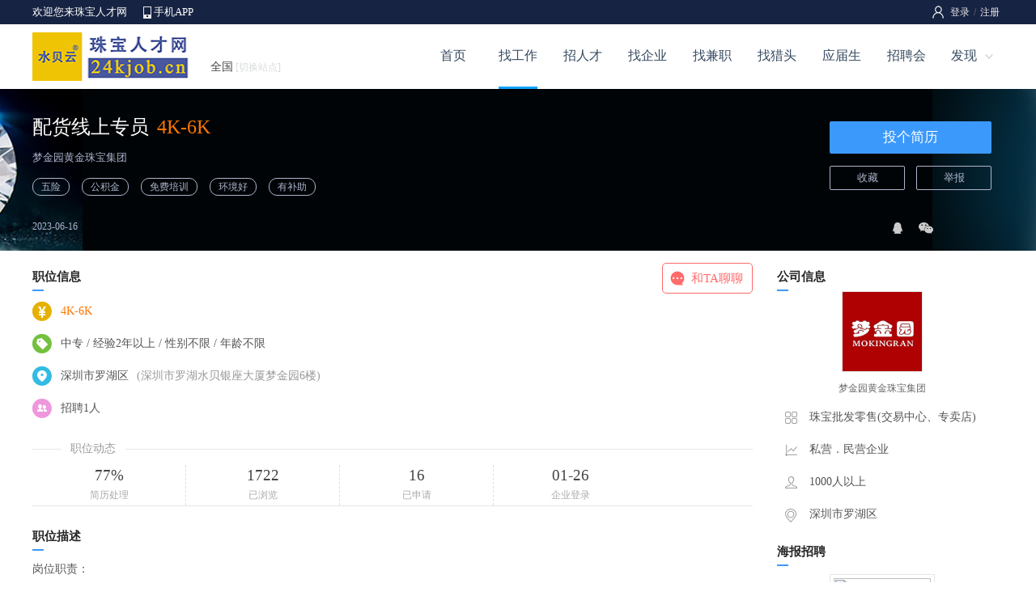

--- FILE ---
content_type: text/html; charset=utf-8
request_url: https://www.24kjob.cn/zhaopin/job_23073.html
body_size: 14508
content:

<!DOCTYPE html>
<html>
<head>
    <title>深圳市罗湖区招聘配货线上专员_梦金园黄金珠宝集团招聘-珠宝人才网</title>
    <meta name="keywords"content="深圳市罗湖区招聘配货线上专员,梦金园黄金珠宝集团招聘,珠宝人才网" />
    <meta name="description" content="梦金园黄金珠宝集团招聘配货线上专员,深圳市罗湖区配货线上专员招聘信息,内容包括：职位描述,工资待遇,工作地点,岗位职责，面试评价等信息" />
    <meta http-equiv="Content-Type" content="text/html; charset=UTF-8">
    <meta name="renderer" content="webkit" />
    <meta http-equiv="X-UA-Compatible" content="IE=edge" />
    <link rel="stylesheet" type="text/css" href="/css/header.css" />
    <link rel="stylesheet" type="text/css" href="/css/style.css" />
    <link rel="stylesheet" type="text/css" href="/css/browse/job.css" />
    <link rel="stylesheet" type="text/css" href="/css/dialog.css" />
    <script type="text/javascript" src="/script/jquery.min.js"></script>
    <script type="text/javascript" src="/script/layer/layer.js"></script>
    <script type="text/javascript" src="/script/pop_dialog.js"></script>
    <script type="text/javascript" src="/public/readclick.aspx?TypeName=Job&Param=23073"></script>
</head>
<body>
<form name="myForm" method="post" action="./job_23073.html?Jobid=23073" id="myForm">
<input type="hidden" name="__VIEWSTATE" id="__VIEWSTATE" value="/wEPDwUKMTY3NTA1NTQxM2Rkx6xMJpQZ48Koun7qnaOBWNu8V5nBZQ3uRBMjVZytpxE=" />

<input type="hidden" name="__VIEWSTATEGENERATOR" id="__VIEWSTATEGENERATOR" value="A48BCB1C" />
<!--页面顶部-->

<link rel="stylesheet" type="text/css" href="/css/header.css" />

<!--顶部-->
<div class="pubtop">
<div class="pubtopbar">
    <div class="left">
        <p>欢迎您来珠宝人才网</p>
        <span><a href="/app/">手机APP</a></span>
    </div>
    <div class="right">
        <div id="Header1_HeadPublic1_divLogin" class="divLogin"><!--登录-->
           <a href="/login/">登录</a>/<a href="/register/">注册</a> 
        </div>
        
        
    </div>
</div>
</div>
<!--头部-->
<div class="pubhead">
<div class="headbar">
    <div class="left"><a href="https://www.24kjob.cn/" target=_blank><img src="../Images/Public/Logo.gif" alt="珠宝人才网"></a></div>
    <div class="middle">
        <div class="weblist"><a class="webMore" href="javascript:void(0);">全国<i>[切换站点]</i></a>
            <div class="webMoredown  fn-hide">
                <span class="tit">切换站点</span>
                <ul>
                <li><a href='https://sz.24kjob.cn' title="深圳珠宝人才网">深圳</a></li>
                <li><a href="/About/sublist.aspx">更多</a></li>
            </ul></div>
        </div>
    </div>
    <div class="right" id="divNav">
        <ul>
        <li class="hli "><a href="/">首页</a></li>
        <li class="hli  over"><a href="/job/">找工作</a></li>
        <li class="hli "><a href="/jianli/">招人才</a></li>
        <li class="hli "><a href="/qiye/">找企业</a></li>
        <li class="hli "><a href="/jianzhi/">找兼职</a></li>
        <li class="hli "><a href="/headhunt/">找猎头</a></li>
        <li class="hli "><a href="/school/">应届生</a></li>
        <li class="hli "><a href="/jobfair/">招聘会</a></li>
        <li><a class="hMore" href="javascript:void(0);">发现</a>
            <div class="hMoredown  fn-hide">
                <span><a href="/live/">直播招聘</a></span>
                <span><a href="/online/">网络招聘</a></span>
                <span><a href="/simple/">同城信息</a></span>
                <span><a href="/store/">店铺招聘</a></span>
                <span><a href="/pugong/">普工招聘</a></span>
                <span><a href="/exam/">职业测评</a></span>
                <span><a href="/ask/">职业问答</a></span>
                <span><a href="/news/">珠宝新闻</a></span>
            </div>
        </li>
        </ul>
    </div>
</div>
</div>
<script type="text/javascript">
    $(function () {
        $(".login").hover(function () {
            $(this).find(".lMoredown").removeClass("fn-hide");
            $(this).find(".lMore").addClass("lMorecurrent");
        }, function () {
            $(this).find(".lMoredown").addClass("fn-hide");
            $(this).find(".lMore").removeClass("lMorecurrent");
        });
    })
    $(function () {
        $(".divUser div").hover(function () {
            $(this).find(".uMoredown").removeClass("fn-hide");
            $(this).find(".uMore").addClass("uMorecurrent");
        }, function () {
            $(this).find(".uMoredown").addClass("fn-hide");
            $(this).find(".uMore").removeClass("uMorecurrent");
        });
    })
    $(function () {
        $("#divNav li").hover(function () {
            $(this).find(".hMoredown").removeClass("fn-hide");
            $(this).find(".hMore").addClass("hMorecurrent");
        }, function () {
            $(this).find(".hMoredown").addClass("fn-hide");
            $(this).find(".hMore").removeClass("hMorecurrent");
        });
    })
    $(function () {
        $(".weblist").hover(function () {
            $(this).find(".webMoredown").removeClass("fn-hide");
            $(this).find(".webMore").addClass("webMorecurrent");
        }, function () {
            $(this).find(".webMoredown").addClass("fn-hide");
            $(this).find(".webMore").removeClass("webMorecurrent");
        });
    })
</script>
<!--页面主体-->
<div class="main0">
<div class="conte">
    <div class="left">
        <span class="jobname">配货线上专员<i>4K-6K</i></span>
        <span class="comname"><a href="/zhaopin/12002.html">梦金园黄金珠宝集团</a></span>
        <span class="tag"><i>五险</i><i>公积金</i><i>免费培训</i><i>环境好</i><i>有补助</i></span>
    </div>
    <div class="right">
        <span class="apply">
            <a href="/resume/res_toApply.aspx?jobid=23073" name="btn_Apply">投个简历</a>
        </span>
        <span class="favorite">
            <a href="/Resume/Res_ToFavorite.aspx?Jobid=23073">收藏</a>
            <a href="/browse/com_report.aspx?width=500&height=450&Comid=12002&Jobid=23073" id="btnReport">举报</a>
        </span>
    </div>
</div>
<div class="date">
    <div class="left">2023-06-16</div>
    <div class="right"><!--分享-->
    <div class="share" id="share"><p></p>
    <span class="s1">
        <a href="https://sns.qzone.qq.com/cgi-bin/qzshare/cgi_qzshare_onekey?url=https://m.24kjob.cn/job_23073.aspx&title=配货线上专员<i>4K-6K</i>" target="_blank"><img src="/images/browse/qq3.png" /></a>
    </span>
    <span class="s2">
    <a class="shareMore" href="javascript:void(0);"><img src="/images/browse/wx3.png" /></a>
        <div class="shareMoredown  fn-hide">
            <b><img src='/public/qrcode.aspx?param=https://m.24kjob.cn/job_23073.aspx&size=3'></b>
            <p>用微信扫一扫,分享到朋友圈</p>
        </div>
    </span></div>
    </div>
</div>
</div>
<div class="main1">
<div class="left">
    <!--基本信息-->
    <div class="basic">
        <div class="title"><p>职位信息</p> 
            <a href="javascript:void(0);" class="btnChat" id="btn_Chat">和TA聊聊</a>
            <input type="hidden" class="uuid" value="im-company-12002" />
            <input type="hidden" class="avatar" value="/uploadfiles/company/logofile/2022/08/12/20220812144223844614.png" />
            <input type="hidden" class="name" value="梦金园黄金珠宝集团" />
        </div>
        <ul>
        <li class="li1">4K-6K</li>
        <li class="li3">中专 / 经验2年以上 / 性别不限 / 年龄不限</li>
        <li class="li4">深圳市罗湖区<i>(深圳市罗湖水贝银座大厦梦金园6楼)</i></li>
        <li class="li5">招聘1人</li>
        <!--联系电话-->
        <li class="li6">
        
        
        
        
        </li>
        </ul>
    </div>
    <!--红包职位-->
    
    <!--职位动态-->
    <div class="nums">
        <div class="title"><span>职位动态</span></div>
        <div class="conte"><ul>
            <li><b>77%</b><p>简历处理</p></li>
            <li><b>1722</b><p>已浏览</p></li>
            <li><b>16</b><p>已申请</p></li>
            <li><b>01-26</b><p>企业登录</p></li>
            </ul>
        </div>
    </div>
    <!--职位描述-->
    <div class="detail">
        <div class="title"><p>职位描述</p></div>
        <div class="conte det">
            <!--职位描述-->岗位职责：<br>1、公司网单平台和钻石定制系统的日常运营维护，活动策划推广，信息发布、流量统计；<br>2、加盟商线上产品咨询接待，协助下单，跟进客户下单货品的出货进度。<br>任职要求：<br>1、具备良好的沟通能力，表达逻辑清晰准确；<br>2、具有一定的拍摄修图能力。<br>3、1-3年工作经验，有电商运营经验优先。
        </div>
    </div>
    <!--相似职位-->
    <div class="typejob">
    <div class="title"><p>相似职位</p></div>
    <div class="conte">
    
    </div>
    </div>
</div>

<!--右侧-->
<div class="right">
<!--公司信息-->
<div class="combasic">
    <div class="title"><p>公司信息</p></div>
    <div class="logo"><a href="/zhaopin/12002.html" target=_blank><img src="/uploadfiles/company/logofile/2022/08/12/20220812144223844614.png" id="img_ComLogoUrl" /></a></div>
    <div class="name"><a href="/zhaopin/12002.html" target=_blank>梦金园黄金珠宝集团</a></div>
    <span class="r1">珠宝批发零售(交易中心、专卖店)</span>
    <span class="r2">私营．民营企业</span>
    <span class="r3">1000人以上</span>
    <span class="r4">深圳市罗湖区</span>
</div>
<!--微信招聘-->
<div class="wzp">
    <div class="title"><p>海报招聘</p></div>
    <div class="conte"><img src='/public/qrcode.aspx?param=https://m.24kjob.cn/weihaibao/index.aspx?comid=12002&size=3'></div>
</div>
<!--其他职位-->
<div class="otherjob">
    <div class="title"><p>其他职位</p></div>
    <div class="conte">
    
    </div>
</div>

</div>
</div>
<!--页面底部-->

<div id="footspace"></div>
<div id="foot">
<div class="foots">
    <div class="left">
        <div class="foot1"><a href="/About/About.aspx">关于网站</a><a href="/About/Statement.aspx">网站声明</a><a href="/About/Fee.aspx">收费标准</a><a href="/About/ads.aspx">广告投放</a><a href="/About/Link.aspx">友情链接</a><a href="/About/sitemap.aspx">网站地图</a><a href="/About/Service.aspx">隐私政策</a><a href="/About/Contact.aspx">联系我们</a></div>
        <div class="foot2">Copyright 2026 <a href='https://www.24kjob.cn/' target=_blank>深圳市水贝信息技术有限公司</a> 版权所有 电话：0755-82228848</div>
        <div class="foot3">招聘单位无权收取任何费用,警惕虚假招聘,避免上当受骗 <a href="https://beian.miit.gov.cn" target=_blank>粤ICP备14007893号-5</a> </div>
    </div>
    <div class="right">
        <div class="r1"></div>
        <div class="r2">
            <div class="attme">
                <a class="aMore f1" href="javascript:void(0);"></a>
                <span class="aMoredown  fn-hide"><img src="/uploadfiles/default/20170121111654631279.png" /></span>
            </div>
            <div class="attme">
                <a class="aMore f2" href="javascript:void(0);"></a>
                <span class="aMoredown  fn-hide"><img src="/uploadfiles/default/2019/12/16/20191216200746492531.jpg" /></span>
            </div>
            <div class="attme">
                <a class="aMore f3" href="javascript:void(0);"></a>
                <span class="aMoredown  fn-hide"><img src="/uploadfiles/default/20170121104621491871.png" /></span>
            </div>
        </div>
    </div>
</div>
</div>
<script type="text/javascript">
    $(function () {
        $(".attme").hover(function () {
            $(this).find(".aMoredown").removeClass("fn-hide");
            $(this).find(".aMore").addClass("aMorecurrent");
        }, function () {
            $(this).find(".aMoredown").addClass("fn-hide");
            $(this).find(".aMore").removeClass("aMorecurrent");
        });
    })
</script>
<input name="hid_Jobid" type="hidden" id="hid_Jobid" />
</form>
</body>
<script type="text/javascript">
    $(document).ready(function () {
        $("#btnReport").click(function () { //举报
            div_Show("举报企业", this.href);
            this.blur();
            return false;
        })
    });

function asecBoard(n) 
{ 
    for(i=1;i<4;i++) 
    { 
        eval("document.getElementById('al0"+i+"').className='a102'"); 
        eval("document.getElementById('abx0"+i+"').style.display='none'"); 
    } 
    eval("document.getElementById('al0"+n+"').className='a101'"); 
    eval("document.getElementById('abx0"+n+"').style.display='block'"); 
}

//分享红包
$(function () {
    $("#shareMoney").hover(function () {
        $(this).find(".shareMoneys").removeClass("fn-hide");
    }, function () {
        $(this).find(".shareMoneys").addClass("fn-hide");
    });
})

//投递红包
$(function () {
    $("#applyMoney").hover(function () {
        $(this).find(".applyMoneys").removeClass("fn-hide");
    }, function () {
        $(this).find(".applyMoneys").addClass("fn-hide");
    });
})

//聊一聊
$("#btn_Chat").on("click", function () {
    var thisButton = $(this);
    var uuid = thisButton.siblings(".uuid").val();
    var name = thisButton.siblings(".name").val();
    var avatar = thisButton.siblings(".avatar").val();
    var friend = {
        uuid: uuid, name: name, avatar: avatar
    };

    layer.open({
        type: 2,
        title: false,
        closeBtn: 0,
        scrollbar: false,
        area: ['600px', '700px'],
        content: ['/public/chat/person.aspx?uuid=' + uuid + '&name=' + name + '&avatar=' + avatar],
        end: function () {
        }
    });
})

$(function () {
    $("#share .s2").hover(function () {
        $(this).find(".shareMoredown").removeClass("fn-hide");
        $(this).find(".shareMore").addClass("shareMorecurrent");
    }, function () {
        $(this).find(".shareMoredown").addClass("fn-hide");
        $(this).find(".shareMore").removeClass("shareMorecurrent");
    });
})
</script>
</html>


--- FILE ---
content_type: text/css
request_url: https://www.24kjob.cn/css/browse/job.css
body_size: 15092
content:

/* 路径 */
.path{ margin:auto; width:1200px; height:40px; line-height:40px; color:#999; text-align:left; }
.path a{ color:#1696F9; }

/* 职位名称 */
.main0{ margin:auto; width:100%; height:200px; text-align:left; background:url(/images/header/bg12.png) center no-repeat; }
.main0 .conte{ margin:auto; width:1200px; height:120px; padding-top:30px; }
.main0 .conte .left{ float:left; width:950px; height:auto; }
.main0 .conte .left .jobname{ float:left; width:950px; height:35px; line-height:35px;font-size:18pt; color:#fff; margin-bottom:5px; }
.main0 .conte .left .jobname i{ margin-left:10px; color:#f70; font-style:normal; }
.main0 .conte .left .comname{ float:left; width:950px; height:30px; line-height:30px;font-size:13px; color:#acb5cc; margin-bottom:10px; }
.main0 .conte .left .comname a{ color:#acb5cc; }
.main0 .conte .left .comname a:hover{ text-decoration: underline; }
.main0 .conte .left .tag{ float:left; width:950px; height:20px; line-height:20px; }
.main0 .conte .left .tag i{ float:left; width:auto; height:auto; line-height:20px; border:1px #acb5cc solid; color:#acb5cc;padding:0px 10px; margin-right:15px; font-style:normal; font-size:12px;border-radius:10px; }

/* 按钮 */
.main0 .conte .right{ float:right; width:220px; height:auto; }
.main0 .conte .apply{ float:left; width:200px; height:40px; margin-bottom:15px; margin-left:5px; margin-top:10px; }
.main0 .conte .apply a{ display:inline-block; width:200px; line-height:40px;font-size:13pt; background-color:#3b99fb;color:#fff; cursor:pointer;border-radius:2px; text-align:center; }
.main0 .conte .apply a:link{ color:#fff; }
.main0 .conte .apply a:hover{ background-color:#3b99fb;color:#fff; }

.main0 .conte .favorite{ float:left; width:220px; height:auto; }
.main0 .conte .favorite a{ display:inline-block; width:91px; line-height:28px;font-size:13px;color:#acb5cc; border:1px #acb5cc solid;cursor:pointer;border-radius:2px; text-align:center; margin:0px 5px; }
.main0 .conte .favorite a:link{ color:#acb5cc; }
.main0 .conte .favorite a:hover{ color:#acb5cc; }

/* 时间 */
.main0 .date{ margin:auto; width:1200px; height:40px; padding-top:0px; }
.main0 .date .left{ float:left; width:950px; line-height:40px; font-size:12px; color:#acb5cc; }

/* 分享 */
.main0 .date .right{ float:left; width:220px; line-height:30px; font-size:12px; color:#acb5cc; }
.main0 .date .right .share{ float:left; height:30px;display:inline; position: relative; margin-left:93px; }
.main0 .date .right .share p{ float:left; width:auto; line-height:28px; margin-top:11px; margin-right:10px; color:#999; }
.main0 .date .right .share span{ float:left; width:auto; height:28px;line-height:28px; margin:5px; margin-top:10px;  }
.main0 .date .right .share span img{ margin:5px 5px; }
.main0 .date .right .share a.shareMore{ float:right; width:18px;height:18px; z-index:3; position: relative; display:block; padding-right:10px; }
.main0 .date .right .share a.shareMorecurrent { width:18px;height:18px; }
.main0 .date .right .share .shareMoredown { z-index:100; position: absolute; background: #E45B00;top:40px;left:-35px; width:180px; height:auto;background-color:#FFF; border:1px #DDD solid; padding:10px 0px; overflow:hidden; }
.main0 .date .right .share .shareMoredown b{ float:left; width:180px; height:auto; padding:0px 0px; text-align:center;}
.main0 .date .right .share .shareMoredown p{ float:left; width:180px; height:auto; line-height:20px; padding:0px 0px; text-align:center; font-size:12px;color:#999;} 


/* 主体 */
.main1{ margin:auto; width:1200px; height:auto; text-align:left; background-color:#fff; margin-top:15px;overflow:hidden; }

/* 左侧 */
.main1 .left{ float:left; width:900px; height:auto; }
.main1 .left .title{ float:left; width:900px; height:35px; line-height:35px;background: url(/images/browse/tit.png) left bottom no-repeat; }
.main1 .left .title p{ float:left; width:90px; height:35px; line-height:35px;font-size:15px; color:#272727; font-weight:bold; }

.main1 .left .title .btnChat{ float:right;display:inline-block; width:75px; line-height:36px;font-size:15px; background:url(/images/browse/chat.png) 7px center no-repeat; background-color:#FFF;color:#FF6A6A; border:1px #FF6A6A solid; padding-left:35px; cursor:pointer;border-radius:5px; margin-right:10px; }
.main1 .left .title .btnChat:link{ color:#FF6A6A; }
.main1 .left .title .btnChat:hover{ background-color:#FFF;color:#FF6A6A; }


/* 基本信息 */
.main1 .left .basic{ float:left; width:900px;height:auto; padding:0px 0px; }
.main1 .left .basic ul{ float:left; width:835px;height:auto; margin-top:5px; }
.main1 .left .basic ul li{ float:left; width:835px;height:auto; line-height:30px; margin:5px 0px; padding-left:35px; color:#555; }
.main1 .left .basic ul .li1{ background:url(/images/browse/m1.png) 0px 3px no-repeat;color:#FF7700;  }
.main1 .left .basic ul .li2{ background:url(/images/browse/m2.png) 0px 3px no-repeat; }
.main1 .left .basic ul .li2 i{ float:left;width:auto; line-height:25px;padding:0px 8px; border:1px #E8E8E8 solid; margin-right:10px;font-style:normal; white-space: nowrap; color:#777; font-size:12px; }
.main1 .left .basic ul .li3{ background:url(/images/browse/m3.png) 0px 3px no-repeat; }
.main1 .left .basic ul .li4{ background:url(/images/browse/m4.png) 0px 3px no-repeat; }
.main1 .left .basic ul .li4 i{ font-style:normal; margin-left:10px; color:#999; }
.main1 .left .basic ul .li5{ background:url(/images/browse/m5.png) 0px 3px no-repeat; }
.main1 .left .basic ul .li7{ background:url(/images/browse/m7.png) 0px 3px no-repeat; }

/* 联系电话 */
.main1 .left .basic ul .li6{ background:url(/images/browse/m6.png) 0px 3px no-repeat; }
.main1 .left .basic ul .li6 span{ float:left; width:auto; line-height:30px;}
.main1 .left .basic ul .li6 span b{ float:left; width:auto; line-height:30px; font-size:14pt; color:#F50; }
.main1 .left .basic ul .li6 span a{ float:left; width:auto; line-height:30px; margin-left:10px; color:#1696F9; }
.main1 .left .basic ul .li6 span a:hover{ color:#3F74C2; }
.main1 .left .basic ul .li6 span i{ float:left; width:auto; line-height:30px; margin-left:10px; font-style:normal; color:#AAA; font-size:12px; }
.main1 .left .basic ul .li6 p{ float:left; width:735px; line-height:25px; color:#999;  }



/* 红包职位 */
.main1 .left .jobmoneys{ float:left; width:890px; height:auto;text-align:left; padding:0px 0px; }
.main1 .left .jobmoneys .left{ float:left; width:500px; height:auto; }
.main1 .left .jobmoneys .left ul{ float:left;width:500px; height:auto; }
.main1 .left .jobmoneys .left ul li{ float:left;width:50%; line-height:35px; }
.main1 .left .jobmoneys .left ul li p{ float:left;width:auto; line-height:35px; font-size:14px; color:#999; }
.main1 .left .jobmoneys .left ul li i{ float:left;width:auto; line-height:35px; font-size:18px; color:#F50; margin-left:5px; font-style:normal; }
.main1 .left .jobmoneys .rig{ float:right;width:155px; height:auto; display:inline; position: relative;}

/* 分享红包 */
.main1 .left .jobmoneys .rig .sharemoney{ float:left; width:155px; margin-bottom:10px; }
.main1 .left .jobmoneys .rig .sharemoney a{ display:inline-block; width:155px; line-height:35px;font-size:16px; background-color:#74C03F;color:#FFF; text-align:center; cursor:pointer;border-radius:2px; }
.main1 .left .jobmoneys .rig .sharemoney a:link{ color:#FFF; }
.main1 .left .jobmoneys .rig .sharemoney a:hover{ background-color:#74C03F;color:#FFF; }

.main1 .left .jobmoneys .rig .sharemoney .shareMoneys { z-index:100; position: absolute;top:33px;left:0px; width:153px; height:auto;background-color:#FFF; border:1px #74C03F solid; padding:10px 0px; box-shadow: 0px 0px 5px 0px #74C03F;overflow:hidden; }
.main1 .left .jobmoneys .rig .sharemoney .shareMoneys b{ float:left; width:153px; height:auto; padding:0px 0px; text-align:center;}
.main1 .left .jobmoneys .rig .sharemoney .shareMoneys p{ float:left; width:153px; height:auto; line-height:20px; padding:0px 0px; text-align:center; font-size:12px;color:#F60;} 

/* 投递红包 */
.main1 .left .jobmoneys .rig .applymoney{ float:left; width:200px; }
.main1 .left .jobmoneys .rig .applymoney a{ display:inline-block; width:155px; line-height:35px;font-size:16px; background-color:#FE501B;color:#FFF; text-align:center; cursor:pointer;border-radius:2px; }
.main1 .left .jobmoneys .rig .applymoney a:link{ color:#FFF; }
.main1 .left .jobmoneys .rig .applymoney a:hover{ background-color:#F47736;color:#FFF; }


/* 职位动态 */
.main1 .left .nums{ float:left; width:890px;height:auto; margin:0px 0px;border-bottom:1px #E8E8E8 solid; }
.main1 .left .nums .title{ float:left; width:890px;height:40px;background:url(/images/browse/company/line.png) 0px 20px repeat-x;  }
.main1 .left .nums .title span{ float:left; width:80px;height:40px; line-height:40px; background-color:#FFF; margin-left:35px;color:#999; text-align:center; }
.main1 .left .nums .conte{ float:left; width:890px;height:auto; }
.main1 .left .nums .conte ul{ float:left; width:890px; height:auto; }
.main1 .left .nums .conte ul li{ float:left; width:189px; height:auto; border-right:1px #DDD dashed; text-align:center; }
.main1 .left .nums .conte ul li b{ float:left; width:189px; height:25px; line-height:25px; font-size:14pt; font-weight:normal; color:#444; }
.main1 .left .nums .conte ul li p{ float:left; width:189px; height:25px; line-height:25px; color:#AAA; font-size:12px; }
.main1 .left .nums .conte ul li:last-child{border-right:0;}


/* 职位描述 */
.main1 .left .detail{ float:left; width:900px;height:auto; margin:0px 0px; margin-top:20px; }
.main1 .left .detail .conte{ float:left; width:760px;height:auto;padding:10px 0px; line-height:25px; color:#555;  }


/* 面试评价 */
.main1 .left .comment{ float:left; width:860px;height:auto;}
.main1 .left .comment ul{ float:left; width:860px;height:auto; padding:15px 0px; border-bottom:1px #DDD dashed; }
.main1 .left .comment ul .li1{ float:left; width:90px;height:auto; padding-top:10px;}
.main1 .left .comment ul .li1 b{ float:left; width:90px;height:70px; text-align:center;}
.main1 .left .comment ul .li1 b img{ width:60px;height:60px; border:1px #E8E8E8 solid;border-radius:100%; }
.main1 .left .comment ul .li1 p{ float:left; width:90px;height:30px; line-height:30px; font-size:12px; text-align:center; color:#999; }
.main1 .left .comment ul .li2{ float:left; width:670px;height:auto; color:#999;}
.main1 .left .comment ul .li2 .s1{ float:left; width:670px;height:40px;}
.main1 .left .comment ul .li2 .s1 b{ float:left; width:470px; line-height:40px; font-weight:normal; }
.main1 .left .comment ul .li2 .s1 p{ float:left; width:200px; line-height:40px;  text-align:right; }
.main1 .left .comment ul .li2 .s2{ float:left; width:670px; height:30px; line-height:30px; }
.main1 .left .comment ul .li2 .s2 b{ float:left; width:auto; height:30px; line-height:30px; font-weight:normal; }
.main1 .left .comment ul .li2 .s2 i{ float:left; width:auto; height:30px; line-height:30px; font-style:normal;margin-right:15px; }
.main1 .left .comment ul .li2 .s2 p{ float:left; width:120px; height:19px; margin-top:4px; margin-right:15px;background:url(/Images/star/bigstar0.png) no-repeat;}
.main1 .left .comment ul .li2 .s2 p em{ float:left; width:120px; height:19px;background:url(/Images/star/bigstar1.png) no-repeat;}
.main1 .left .comment ul .li2 .s3{ float:left; width:670px; height:auto;line-height:40px; }
.main1 .left .comment ul .li2 .s3 i{ float:left;width:auto; line-height:25px;padding:0px 8px; border:1px #DDD solid; margin:10px 0px;margin-right:10px;font-style:normal; white-space: nowrap; color:#555; font-size:14px;border-radius:10px; }
.main1 .left .comment ul .li2 .s4{ float:left; width:670px;height:auto;}
.main1 .left .comment ul .li2 .s4 b{ float:left; width:670px; line-height:30px;color:#999; font-weight:normal; }
.main1 .left .comment ul .li2 .s4 p{ float:left; width:670px; line-height:25px;color:#555;  }
.main1 .left .comment .more{ float:left; width:760px;height:40px; line-height:40px; text-align:center;}
.main1 .left .comment .more a{ color:#1696F9;}


/* 相似职位 */
.main1 .left .typejob{ float:left; width:900px;height:auto; margin-left:0px; padding:10px 0px;}
.main1 .left .typejob .conte{ float:left; width:900px; height:auto; padding:5px 0px;}
.main1 .left .typejob .conte ul{ float:left; width:278px; height:auto; margin-right:10px; margin-bottom:10px; padding:5px 5px; border:1px #EEE solid; }
.main1 .left .typejob .conte ul:hover{ border:1px #EEE solid; }
.main1 .left .typejob .conte ul .li1{ float:left; width:70px; height:auto; padding-top:5px; }
.main1 .left .typejob .conte ul .li1 img{ width:58px; height:58px; border:1px #FFF solid; }
.main1 .left .typejob .conte ul .li2{ float:left; width:160px; height:auto;}
.main1 .left .typejob .conte ul .li2 a{ float:left; width:100%; line-height:25px; color:#1696F9; }
.main1 .left .typejob .conte ul .li2 p{ float:left; width:100%; line-height:20px; color:#F70; font-size:12px; }
.main1 .left .typejob .conte ul .li2 i{ float:left; width:100%; line-height:20px; font-style:normal; font-size:12px; }
.main1 .left .typejob .conte ul .li2 i a{ color:#999;}


/* 主体右侧 */
.main1 .right{ float:right; width:280px; height:auto; }
.main1 .right .title{ float:left; width:260px; height:35px; line-height:35px;background: url(/images/browse/tit.png) left bottom no-repeat; }
.main1 .right .title p{ float:left; width:90px; height:35px; line-height:35px;font-size:15px; color:#272727; font-weight:bold; }


/* 公司信息 */
.main1 .combasic{ float:left; width:260px; height:auto; margin-top:0px;}
.main1 .combasic  .logo{ float:left;width:260px; height:100px; text-align:center; }
.main1 .combasic  .logo img{ width:98px; height:98px;  border:1px #E8E8E8 solid; }
.main1 .combasic  .name{ float:left;width:260px; line-height:40px; text-align:center; font-size:12px; margin-bottom:5px; }
.main1 .combasic  .name a{ color:#666; }
.main1 .combasic  span{ float:left;width:220px; height:40px; color:#555; padding-left:40px;  }
.main1 .combasic  .r1{ background: url(/images/browse/company/r1.png) 10px 4px no-repeat; }
.main1 .combasic  .r2{ background: url(/images/browse/company/r2.png) 10px 4px no-repeat; }
.main1 .combasic  .r3{ background: url(/images/browse/company/r3.png) 10px 4px no-repeat; }
.main1 .combasic  .r4{ background: url(/images/browse/company/r4.png) 10px 4px no-repeat; }


/* 微信 */
.main1 .wzp{ float:left; width:260px; height:auto;}
.main1 .wzp .conte{ float:left; width:260px; height:auto; padding:10px 0px; text-align:center; }
.main1 .wzp .conte img{ width:120px; height:120px; border:1px #E5E5E5 solid; padding:4px; }


/* 其他职位 */
.main1 .right .otherjob{ float:left; width:260px;height:auto;}
.main1 .right .otherjob .conte{ float:left; width:260px; height:auto; padding:0px 0px;}
.main1 .right .otherjob .conte ul{ float:left; width:260px; height:auto; padding:5px 0px; border-bottom:1px #EEE dashed; }
.main1 .right .otherjob .conte ul .li1{ float:left; width:260px; height:25px; line-height:25px; }
.main1 .right .otherjob .conte ul .li1 a{ color:#1696F9;}
.main1 .right .otherjob .conte ul .li2{ float:left; width:260px; height:25px; line-height:25px; color:#999; font-size:12px; }











